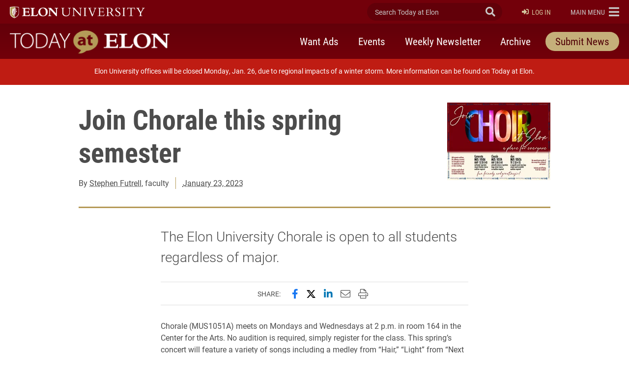

--- FILE ---
content_type: text/html; charset=UTF-8
request_url: https://www.elon.edu/u/news/2023/01/23/join-chorale-this-spring-semester/
body_size: 15950
content:
<!DOCTYPE html>
<html lang="en">
<head>
	<!-- Site Meta -->
	<meta charset="utf-8" />
	<meta name="viewport" content="width=device-width,initial-scale=1">
	<meta http-equiv="X-UA-Compatible" content="IE=edge" />
	<meta name="google-site-verification" content="MdIq3WB0S_05CH7QjYv2Nrc-j-6TXzkc_1zh7Ab6Xv0" />
	<meta name="facebook-domain-verification" content="mran33yqcbsnbq2117b2kqkjoj1kcy" />
	
		
			<!-- Favicons -->
		<link rel="apple-touch-icon" sizes="57x57" href="https://www.elon.edu/u/news/wp-content/themes/ElonUniversity-Base/assets/img/favicons/apple-icon-57x57.png">
		<link rel="apple-touch-icon" sizes="60x60" href="https://www.elon.edu/u/news/wp-content/themes/ElonUniversity-Base/assets/img/favicons/apple-icon-60x60.png">
		<link rel="apple-touch-icon" sizes="72x72" href="https://www.elon.edu/u/news/wp-content/themes/ElonUniversity-Base/assets/img/favicons/apple-icon-72x72.png">
		<link rel="apple-touch-icon" sizes="76x76" href="https://www.elon.edu/u/news/wp-content/themes/ElonUniversity-Base/assets/img/favicons/apple-icon-76x76.png">
		<link rel="apple-touch-icon" sizes="114x114" href="https://www.elon.edu/u/news/wp-content/themes/ElonUniversity-Base/assets/img/favicons/apple-icon-114x114.png">
		<link rel="apple-touch-icon" sizes="120x120" href="https://www.elon.edu/u/news/wp-content/themes/ElonUniversity-Base/assets/img/favicons/apple-icon-120x120.png">
		<link rel="apple-touch-icon" sizes="144x144" href="https://www.elon.edu/u/news/wp-content/themes/ElonUniversity-Base/assets/img/favicons/apple-icon-144x144.png">
		<link rel="apple-touch-icon" sizes="152x152" href="https://www.elon.edu/u/news/wp-content/themes/ElonUniversity-Base/assets/img/favicons/apple-icon-152x152.png">
		<link rel="apple-touch-icon" sizes="180x180" href="https://www.elon.edu/u/news/wp-content/themes/ElonUniversity-Base/assets/img/favicons/apple-icon-180x180.png">
		<link rel="icon" type="image/png" sizes="192x192"  href="https://www.elon.edu/u/news/wp-content/themes/ElonUniversity-Base/assets/img/favicons/android-icon-192x192.png">
		<link rel="icon" type="image/png" sizes="32x32" href="https://www.elon.edu/u/news/wp-content/themes/ElonUniversity-Base/assets/img/favicons/favicon-32x32.png">
		<link rel="icon" type="image/png" sizes="96x96" href="https://www.elon.edu/u/news/wp-content/themes/ElonUniversity-Base/assets/img/favicons/favicon-96x96.png">
		<link rel="icon" type="image/png" sizes="16x16" href="https://www.elon.edu/u/news/wp-content/themes/ElonUniversity-Base/assets/img/favicons/favicon-16x16.png">
		<link rel="manifest" href="https://www.elon.edu/u/news/wp-content/themes/ElonUniversity-Base/assets/img/favicons/manifest.json">
		<meta name="msapplication-TileColor" content="#ffffff">
		<meta name="msapplication-TileImage" content="https://www.elon.edu/u/news/wp-content/themes/ElonUniversity-Base/assets/img/favicons/ms-icon-144x144.png">
		<meta name="theme-color" content="#ffffff">
		<!-- End Favicons -->			<!-- Google Tag Manager -->
	<script>(function(w,d,s,l,i){w[l]=w[l]||[];w[l].push({'gtm.start':
	new Date().getTime(),event:'gtm.js'});var f=d.getElementsByTagName(s)[0],
	j=d.createElement(s),dl=l!='dataLayer'?'&l='+l:'';j.async=true;j.src=
	'https://www.googletagmanager.com/gtm.js?id='+i+dl;f.parentNode.insertBefore(j,f);
	})(window,document,'script','dataLayer','GTM-TJHWF8');</script>
	<!-- End Google Tag Manager -->		
	<!-- Open Graph -->
	<meta property="og:title" content="Join Chorale this spring semester" />
	<meta property="og:description" content="The Elon University Chorale is open to all students regardless of major." />
	<meta property="og:type" content="article" />
	<meta property="og:url" content="https://www.elon.edu/u/news/2023/01/23/join-chorale-this-spring-semester/" />
	<meta property="og:locale" content="en_US" />
	<meta property="og:site_name" content="Today at Elon" />
	<meta property="og:image" content="https://eloncdn.blob.core.windows.net/eu3/sites/74/2023/01/Recruitment-Flyer1-4x3-2.jpg" />
	<meta property="og:image:type" content="image/jpeg" />
	<meta property="og:image:width" content="288" />
	<meta property="og:image:height" content="216" />
	<meta name="twitter:card" content="summary_large_image" />
	<meta name="twitter:site" content="@elonuniversity" />
	<meta name="twitter:title" content="Join Chorale this spring semester" />
	<meta name="twitter:description" content="Chorale (MUS1051A) meets on Mondays and Wednesdays at 2 p.m. in room 164 in the Center for the Arts. No audition is required, simply register for the class. This spring's concert will feature a..." />
	<meta content="twitter:image" content="https://eloncdn.blob.core.windows.net/eu3/sites/74/2023/01/Recruitment-Flyer1-4x3-2.jpg" />
	<meta name="elon:share_email_subject" content="Join Chorale this spring semester" />
	<meta name="elon:share_email_body" content="Chorale (MUS1051A) meets on Mondays and Wednesdays at 2 p.m. in room 164 in the Center for the Arts. No audition is required, simply register for the class. This spring's concert will feature a..." />
	<meta name="elon:share_tweet" content="" />
	<meta property="og:article:published_time" content="2023-01-23 14:44:35" />
	<meta property="og:article:modified_time" content="2023-01-23 14:44:35" />
	<meta property="og:article:author" content="Stephen Futrell" />
	<!-- End Open Graph -->	
	<!-- WP Enqueued Head Scripts and Styles -->
	<title>Join Chorale this spring semester | Today at Elon | Elon University</title>
<link rel='dns-prefetch' href='//platform-api.sharethis.com' />
<link rel='dns-prefetch' href='//25livepub.collegenet.com' />
<link rel='dns-prefetch' href='//use.typekit.net' />
<link rel='dns-prefetch' href='//s.w.org' />
<link rel="alternate" type="application/rss+xml" title="Today at Elon &raquo; Feed" href="https://www.elon.edu/u/news/feed/" />
<link rel="alternate" type="application/rss+xml" title="Today at Elon &raquo; Comments Feed" href="https://www.elon.edu/u/news/comments/feed/" />
<link rel='stylesheet' id='elon-global-header-footer-styles-css'  href='//www.elon.edu/u/news/wp-content/themes/ElonUniversity-Base/assets/styles/css/elon-global-header-footer-api-styles.css?ver=1765552634' type='text/css' media='all' />
<link rel='stylesheet' id='owl-carousel-styles-css'  href='https://www.elon.edu/u/news/wp-content/themes/ElonUniversity-Base/assets/styles/css/vendor/owl-carousel/owl.carousel.css?ver=2.3.4' type='text/css' media='all' />
<link rel='stylesheet' id='elon-lity-styles-css'  href='https://www.elon.edu/u/news/wp-content/themes/ElonUniversity-Base/assets/js/plugins/lity/lity.min.css?ver=1.5.67' type='text/css' media='all' />
<link rel='stylesheet' id='elon-slim-plus-header-styles-css'  href='//www.elon.edu/u/news/wp-content/themes/ElonUniversity-Base/assets/styles/css/elon-slim-plus-header-styles.css?ver=1765552634' type='text/css' media='all' />
<link rel='stylesheet' id='elon-font-awesome-pro-css'  href='https://www.elon.edu/u/news/wp-content/themes/ElonUniversity-Base/assets/styles/fontawesome/latest/css/all.min.css?ver=5.15.3' type='text/css' media='all' />
<link rel='stylesheet' id='elon-font-awesome-v4-shims-css'  href='https://www.elon.edu/u/news/wp-content/themes/ElonUniversity-Base/assets/styles/fontawesome/latest/css/v4-shims.min.css?ver=5.15.3' type='text/css' media='all' />
<link rel='stylesheet' id='elon-news-fonts-css'  href='https://use.typekit.net/jum2yre.css?ver=1.5.67' type='text/css' media='all' />
<link rel='stylesheet' id='air-datepicker-css'  href='https://www.elon.edu/u/news/wp-content/themes/ElonUniversity-News/assets/js/src/plugins/air-datepicker/css/datepicker.min.css?ver=2.2.3' type='text/css' media='all' />
<link rel='stylesheet' id='elon-news-styles-css'  href='https://www.elon.edu/u/news/wp-content/themes/ElonUniversity-News/assets/styles/css/elon-news-theme-styles.min.css?ver=1763481088' type='text/css' media='all' />
<script type='text/javascript' src='//25livepub.collegenet.com/scripts/spuds.js?ver=1.5.67'></script>
<link rel='https://api.w.org/' href='https://www.elon.edu/u/news/wp-json/' />
<link rel='prev' title='Education students present research at the Library of Congress Sources Conference' href='https://www.elon.edu/u/news/2023/01/23/education-students-present-research-at-the-library-of-congress-sources-conference/' />
<link rel='next' title='Campus safety and services during &#8216;Fake Break&#8217;' href='https://www.elon.edu/u/news/2023/01/23/campus-safety-and-services-during-fake-break/' />
<link rel="canonical" href="https://www.elon.edu/u/news/2023/01/23/join-chorale-this-spring-semester/" />
<link rel='shortlink' href='https://www.elon.edu/u/news/?p=937148' />
<link rel="alternate" type="application/json+oembed" href="https://www.elon.edu/u/news/wp-json/oembed/1.0/embed?url=https%3A%2F%2Fwww.elon.edu%2Fu%2Fnews%2F2023%2F01%2F23%2Fjoin-chorale-this-spring-semester%2F" />
<link rel="alternate" type="text/xml+oembed" href="https://www.elon.edu/u/news/wp-json/oembed/1.0/embed?url=https%3A%2F%2Fwww.elon.edu%2Fu%2Fnews%2F2023%2F01%2F23%2Fjoin-chorale-this-spring-semester%2F&#038;format=xml" />

<!-- be_ixf, sdk, gho-->
<meta name="be:sdk" content="php_sdk_1.5.8" />
<meta name="be:timer" content="83ms" />
<meta name="be:orig_url" content="https%3A%2F%2Fwww.elon.edu%2Fu%2Fnews%2F2023%2F01%2F23%2Fjoin-chorale-this-spring-semester%2F" />
<meta name="be:norm_url" content="https%3A%2F%2Fwww.elon.edu%2Fu%2Fnews%2F2023%2F01%2F23%2Fjoin-chorale-this-spring-semester%2F" />
<meta name="be:capsule_url" content="https%3A%2F%2Fixfd1-api.bc0a.com%2Fapi%2Fixf%2F1.0.0%2Fget_capsule%2Ff00000000297652%2F01472909391" />
<meta name="be:api_dt" content="py_2023;pm_07;pd_28;ph_14;pmh_03;p_epoch:1690567433960" />
<meta name="be:mod_dt" content="py_2023;pm_07;pd_28;ph_14;pmh_03;p_epoch:1690567433960" />
<meta name="be:diag" content="5UbndLoiW86Bg6HkJwz8JlvgbJkFsjma/ZE+3WuGhDvtaNG9qv6deoyLMi24YPaLQgJfBwcfL+DppIE9TpR/H6EhxZoMPQYzeHLpvPnw9AQeiuBBk/meUYi4aVYd5rDWEZs9MdWn3UWHt7th+KWc08Ph/HNhTOFvH6uM76hYY5ZkSnuxnagaQawfqwqqQ6WVe4EqW0lKVxXERUXw+yCD3kYqqadX/rY4B2Ilu/7beY+gcNZe/0+pDeYYEfxmnH8YuqtibW1Dw8CMwuyioH3WR+EiJyLsvxi4zEG4ZqAFGM0UV+XbOfw15xX/zPV21NkB51Qp7UsNkIQe7c3yLyZR02N7maftOXB+H81+iFPdEqV+kRn1zDzHSCgvUERNbml9ZsoNY8xMUGcf3/IEJLB60kn1e6qHJj+QWI2JwIAuVHS2Sg71X66myWfR2CdXlG8ThQzle+qLOkdKTGNjcgb5RNB2Vxs/K+Y2s08jnQNZ3lLWoxCPeM2fXHNqcqPf/mnt9wNNgqOalSMpUxSIHsjilm5rV0Lrd1JlO5ZfZyUp/u0wk1hMRhCPCMjYm/wZt3hK/IEWg/yLldCAdxybgjvwpBugDn6h7PN2WIoNd81oWzpmHJTwuTDGUqh3ErmZlMeJEp0YBXWtXH2EroHuv9uZpBFcXtce4i0aokpx/MLqsuC1jhlxwNX40sW/6qpCJzRSygBPS3di/+ctAaOxOURm0EojDidBu9Fm//cxrOXk4+6O4jw1AyQoCPK40vubnqzqM9cTciyqjVqk5miIcqkzcyjkDS8u09h0LaOzvQ79PJ9QRmz7r6u80pYJX0xi7+LHAKNCWIZSKtGLIepl46TzkbC7Poxlwanx/NfIsQWvr8KZMWWSSV34hrsdhxOxF367ntouTfHEJ4B7KMBIRtiYyI0pyt9S/B93Xh6NCUrHo5KHJas3iBmdz2+JDeedvjVq8GrNGh1ayAdyg9AS9TqdZ+dOSZVX8cF+VYCJtWshZGuj0ghcckgEel6x+Al3fao5qINC9GiDFCdhoql8fql/uZ7Pu4YWbfAj7U5Sun9DjFmuvs1Pyv11Xr3rsWLad6JbldaRfTfL3Kpwz5m7K2Gu/LlBqEb7Knzn5V+RkTNwolIQ5SAVwS1S6qh/PMuFPAYQCNQCjMWvc3xfjgr0XL3QZDeSDjDY4l9kkzFD5ewZUTPE3KiScymTcq5HXpEwbGIzBnC++uDh264CHgCFmI2wDPxlhoBezqM1V8EH5EFcEAwxAUv6DHCxUcB2yS+n/oMxnSfpNq/dnvlQfpQchbv5wMI4MKPFXDnoZTWxY1wZmfhFEedwPXAzUxt4lOXX4hZYydcMhH4y16ti+bAWetRqZDqphTF0UAzlFQvQH/zgjo1DTCmFFZtCzcfa310peyWvEhEopdPaSBV9IEylFfdDDHr0jhg7wl6hm4q5ne1Uu8f8r0xzpun30QLsbn32u1vPQEZ9PuoSAAqBigz0QfzULQx2Bi3MSYR79SiWKwWhoU5k8KmZkjKaUKA3f8gukfBylongw/[base64]/ZzE82IRfe1gJxDMNIlupwcTf12PWmUdtZQ5DpBvPI0oRi+PgTyePPfjMZI7H5TE/pt1viRLMnJM53xYq3VbWSC3/98uMWOQfKXJVtNErR/ne+J4P111lTwD2Oj0skcMUJ6HZlujDYRLV3tYr8Sorc/PG2YBD36xXBaQ67z1zM+WgVFq/Wjo9yS/OfczjGXX16wvBOfOrlCWCfUxE7RLemQYG0sCeBfQO+c8NBSUUqMbhNOUyb+GgoVMMrN8ErP8wayZWjNr9GCGTQi/2RCnLnZjDjuBkdOkqh5Gu2VZ/uYI1lXANILFnnKMuuHwBL2W606+BbMrij4IIsHQwOY3syqHHBGtTwUbHFpiqXb7oJ3XqNM3kFApq5I6hFPEbHn3uuU63PhAu6rULG7fQ/xH8RcOl41LCasmlsdcnILDI/nUnz8WE0b3332haQRn2Zrr7P0EXB9ocWrYfdgHL+dEKPnXqhfKRLgae7bIbjcO84DiVqLtrUHy4RcfiFaRv6ZiRdhgXIc+XOn43nlx9+85YJJRh/8c3rdZUmXIdCuknBNrv5O88lWduVYi86H56B4SKOekdYmu+QljSd1LI+3CrynVWDLD3d+2IqHm646tnbkV1lTfJeS4S0QgnwqlQNnbVBQe3uvLrFC4ov7xbgYoXVj8S1tALfTh3lnrmAZc0SXrvtBdQOLWDpYGgeGnIEVjFMbqbMEqDtIi4DatuGBumyejzejCRl/hwvUWlLqiqE+EOLuG9UBZaFSbCxU1nupbR5tD258vZ1eGx3IBGx3o2bTB+CEN3wiu+u7nKcZabeF6idYTK+K4pesdfANDGeRR3qxH0aONr42SjYLcNlSYKiDZ9NH9VCldvyYC/182dP6b3F3y980vxWLJZMgr7lyYxCTd+6GHms8LmYcqstR4ZW6z69xZZlgNqBF94jjy94bhu2y0F3vySgIhYIzl4TWv/x7/x5LwAUJnRTGCpKJBrDn+lvecO802sxmkEZbw5Q1CAkwA==" />
<meta name="be:messages" content="false" />


<script data-cfasync="false" data-url="PhotoManager" id="marvel" data-customerid="f00000000297652" src="https://marvel-b2-cdn.bc0a.com/marvel.js"></script>
	
	<!-- Custom Page Styles -->
		
	<!-- Custom Page JavaScript -->
		
</head>


<body class="post-template-default single single-post postid-937148 single-format-standard has-site-header--simple-nav">
	
			<!-- Start Google Tag Manager (noscript) -->
	<noscript><iframe src="https://www.googletagmanager.com/ns.html?id=GTM-TJHWF8" 
	height="0" width="0" style="display:none;visibility:hidden"></iframe></noscript>
	<!-- End Google Tag Manager (noscript) -->
	
	<!-- Facebook JavaScript SDK -->
	<div id="fb-root"></div>
	<script>
	(function(d, s, id) {
		var js, fjs = d.getElementsByTagName(s)[0];
		if (d.getElementById(id)) return;
		js = d.createElement(s); js.id = id;
		js.src = "//connect.facebook.net/en_US/sdk.js#xfbml=1&version=v2.9";
		fjs.parentNode.insertBefore(js, fjs);
	}(document, 'script', 'facebook-jssdk'));
	</script>
	<!-- End Facebook JavaScript SDK -->	
	<!-- Start Global Header Jump Links -->
<ul class="global-header--sr-jump-links" id="srJumpLinks">
	<li><a class="global-sr-jump-link" href="#mainArea">Jump to main content</a></li>
	<li><a class="global-sr-jump-link" id="jumpToSearchMobile" href="#globalNavSearchArea">Jump to search</a></li>
	<li><a class="global-sr-jump-link" id="jumpToSearch" href="#searchArea">Jump to search</a></li>
	<li><a class="global-sr-jump-link" href="#footerArea">Jump to the footer</a></li>
</ul>
<!-- END Global Header Jump Links -->
<!-- Site Header
================================================== -->
<header id="headerArea" class="site-header site-header--simple-nav" role="banner" aria-label="Site Header">

	<!-- Elon Top Bar
	================================================== -->
	<div class="site-header--elon-top-bar">				
		<div class="site-header--container">
			<div class="site-header--row">

				<!-- Elon Brand
				================================================== -->
				<div class="site-header--elon-brand">
					<a href="https://www.elon.edu/">
						<img class="site-header--elon-logo-mobile" src="https://www.elon.edu/u/news/wp-content/themes/ElonUniversity-Base/assets/img/global/slim-plus-header/elon-wordmark-reverse.png" alt="Elon University home">
						<img class="site-header--elon-logo-desktop" src="https://www.elon.edu/u/news/wp-content/themes/ElonUniversity-Base/assets/img/global/slim-plus-header/elon-2024-reverse-primary-one-line-signature.png" alt="Elon University home">
					</a>
				</div>
				<!-- /.site-header--elon-brand -->

				<!-- Site Search
				================================================== -->
				<div class="site-header--search">
					<form id="searchArea"  data-which="site-header">
						<input value="009455150392920241679:benawwy4d2u" name="cx" type="hidden">
						<input value="FORID:10" name="cof" type="hidden">
						<input value="UTF-8" name="ie" type="hidden">
						<label for="elonEduSearch" class="sr-only">Search Today at Elon</label>
						<input class="site-header--search-input" id="elonEduSearch" placeholder="Search Today at Elon" name="search_terms" type="search">
						<button class="site-header--search-submit" id="elonEduSearchSubmit" type="submit"><i class="fa fa-search" aria-hidden="true"></i><span class="sr-only">Submit Search</span></button>
					</form>
				</div>
				<!-- /.site-header--search -->
				
								<!-- Site Login
				================================================== -->
				<div class="site-header--login" id="siteHeaderLogin">
					
					<a class="login-link" href="https://www.elon.edu/u/news/dashboard/"><i class="fa fa-sign-in" aria-hidden="true"></i>Log In</a>					
				</div>
				<!-- /.site-header--login -->
				
				<!-- Elon Global Nav Toggle
				================================================== -->
				<div class="site-header--global-nav-toggle">
					<a class="global-nav--toggle" id="globalNavToggle" href="#" role="button" aria-haspopup="true" aria-expanded="false" aria-controls="globalNav"><span class="link-label sr-only-mobile"><span class="sr-only">Elon </span>Main Menu</span><i class="fa fa-bars" aria-hidden="true"></i></a>
				</div>
				<!-- /.site-header--global-nav-toggle -->

				<!-- Elon Global Nav
				================================================== -->
				<nav class="global-nav--links" id="globalNav" aria-label="Elon.edu Main Navigation" aria-hidden="true">

					<div class="global-nav--search">
						<form id="globalNavSearchArea"  data-which="global-nav">
							<input value="009455150392920241679:benawwy4d2u" name="cx" type="hidden">
							<input value="FORID:10" name="cof" type="hidden">
							<input value="UTF-8" name="ie" type="hidden">
							<label for="globalNavSearch" class="sr-only">Search Today at Elon</label>
							<input class="global-nav--search-input" id="globalNavSearch" placeholder="Search Today at Elon" name="search_terms" type="search">
							<button class="global-nav--search-submit" id="globalNavSearchSubmit" type="submit"><i class="fa fa-search" aria-hidden="true"></i><span class="sr-only">Submit Search</span></button>
						</form>
					</div>

										
					<nav class="global-nav--cta" aria-label="Elon.edu Call to Action Navigation">
						<ul id="menu-utility-nav-right-2018" class="menu"><li id="menu-item-5538" class="menu-item menu-item-type-custom menu-item-object-custom menu-item-5538"><a href="https://www.elon.edu/makeagift">Give</a></li>
<li id="menu-item-5542" class="menu-item menu-item-type-custom menu-item-object-custom menu-item-5542"><a href="https://www.elon.edu/u/admissions/undergraduate/apply/">Apply</a></li>
</ul>					</nav>
					
					<nav class="global-nav--primary" aria-label="Elon.edu Primary Navigation">
						<ul id="menu-primary-nav-2018" class="menu"><li id="menu-item-5566" class="menu-item menu-item-type-custom menu-item-object-custom menu-item-5566"><a href="https://www.elon.edu/u/nav-about/">About</a></li>
<li id="menu-item-5546" class="menu-item menu-item-type-custom menu-item-object-custom menu-item-5546"><a href="https://www.elon.edu/u/nav-admissions/">Admissions</a></li>
<li id="menu-item-5550" class="menu-item menu-item-type-custom menu-item-object-custom menu-item-5550"><a href="https://www.elon.edu/academics">Academics</a></li>
<li id="menu-item-5574" class="menu-item menu-item-type-custom menu-item-object-custom menu-item-5574"><a href="https://www.elon.edu/u/nav-global/">Global</a></li>
<li id="menu-item-5554" class="menu-item menu-item-type-custom menu-item-object-custom menu-item-5554"><a href="https://www.elon.edu/u/nav-campus-life/">Campus Life</a></li>
<li id="menu-item-5558" class="menu-item menu-item-type-custom menu-item-object-custom menu-item-5558"><a href="http://elonphoenix.com/">Athletics</a></li>
<li id="menu-item-5562" class="menu-item menu-item-type-custom menu-item-object-custom menu-item-5562"><a href="https://www.elon.edu/u/nav-alumni/">Alumni</a></li>
</ul>					</nav>
					
					<nav class="global-nav--secondary" aria-label="Elon.edu Secondary Navigation">
						<ul id="menu-utility-nav-left-2018" class="menu"><li id="menu-item-5526" class="menu-item menu-item-type-custom menu-item-object-custom menu-item-5526"><a href="https://www.elon.edu/u/student-resources/">Students</a></li>
<li id="menu-item-5530" class="menu-item menu-item-type-custom menu-item-object-custom menu-item-5530"><a href="https://www.elon.edu/u/faculty-staff-resources/">Faculty &#038; Staff</a></li>
<li id="menu-item-5534" class="menu-item menu-item-type-custom menu-item-object-custom menu-item-5534"><a href="https://www.elon.edu/u/parents-resources/">Parents</a></li>
</ul>					</nav>

										<nav class="global-nav--resources-wrap" aria-label="Elon.edu Resources Navigation">
						<ul class="global-nav--resources">
															<li><a href="https://ontrack.elon.edu/"><i class="fa fa-user-circle-o" aria-hidden="true"></i>OnTrack</a></li>
															<li><a href="https://www.elon.edu/moodle/"><i class="fa fa-graduation-cap" aria-hidden="true"></i>Moodle</a></li>
															<li><a href="https://www.elon.edu/calendar"><i class="fa fa-calendar" aria-hidden="true"></i>Calendar</a></li>
															<li><a href="https://www.elon.edu/u/news"><i class="fa fa-newspaper-o" aria-hidden="true"></i>News</a></li>
															<li><a href="https://www.elon.edu/library/"><i class="fa fa-book" aria-hidden="true"></i>Library</a></li>
															<li><a href="https://www.elon.edu/maps"><i class="fa fa-map" aria-hidden="true"></i>Maps</a></li>
															<li><a href="https://www.elon.edu/directories/"><i class="fa fa-id-card-o" aria-hidden="true"></i>Directory</a></li>
															<li><a href="https://www.elon.edu/email/"><i class="fa fa-envelope" aria-hidden="true"></i>Email</a></li>
													</ul>
					</nav>
										
					
					<a class="global-nav--toggle-close" id="globalNavClose" href="#" role="button" aria-haspopup="true" aria-expanded="false" aria-controls="globalNav"><i class="fa fa-times-circle" aria-hidden="true"></i><span class="sr-only">Close Elon.edu Main Navigation</span></a>

				</nav>
				<!-- /#globalNav.global-nav--links -->

			</div>
			<!-- /.site-header--row -->
		</div>
		<!-- /.site-header--container -->
	</div>
	<!-- /.site-header--elon-top-bar -->


		
	<!-- Site Header Top
	================================================== -->
	<div class="site-header--top">
		<div class="site-header--container">
			<div class="site-header--row">

				<!-- Site Title
				================================================== -->
				<div class="site-header--site-title">
					<div class="site-header--site-link-wrap">
												<a href="https://www.elon.edu/u/news">
							
														<img src="https://www.elon.edu/u/news/wp-content/uploads/sites/74/2019/08/today-at-elon-logo.png" alt="">
							<span class="sr-only">Today at Elon home</span>
														
						</a>
					</div>
				</div>
				<!-- /.site-header--site-title -->
				
								
				<!-- Site Primary Nav - Simple
				================================================== -->
				<div class="site-header--primary-nav-simple" id="sitePrimaryNavSimple">
					
					<button class="mobile-nav-toggler collapsed" id="siteMobileSimpleNavToggle" type="button" data-toggle="collapse" data-target="#siteSimpleNavContent" aria-controls="siteSimpleNavContent" aria-expanded="false" aria-label="Toggle site navigation"><span class="toggler-label">Menu</span><span class="hamburger-box" aria-hidden="true"><span class="hamburger-inner"></span></span>
					</button>
					
					<div class="mobile-nav-collapse collapse" id="siteSimpleNavContent">
						<nav class="site-header--nav" aria-label="Today at Elon Primary Navigation">
						<ul id="menu-primary-nav" class="nav-list"><li id="menu-item-655065" class="menu-item menu-item-type-custom menu-item-object-custom menu-item-655065"><a href="https://www.elon.edu/u/news/want-ads/">Want Ads</a></li>
<li id="menu-item-655061" class="menu-item menu-item-type-post_type menu-item-object-page menu-item-655061"><a href="https://www.elon.edu/u/news/upcoming-events/">Events</a></li>
<li id="menu-item-655057" class="menu-item menu-item-type-post_type menu-item-object-page menu-item-655057"><a href="https://www.elon.edu/u/news/newsletter/">Weekly Newsletter</a></li>
<li id="menu-item-655053" class="menu-item menu-item-type-post_type menu-item-object-page menu-item-655053"><a href="https://www.elon.edu/u/news/archive/">Archive</a></li>
<li id="menu-item-655069" class="menu-item--style-as-btn menu-item menu-item-type-post_type menu-item-object-page menu-item-655069"><a href="https://www.elon.edu/u/news/submit-news/">Submit News</a></li>
</ul>						</nav>
					</div>
					
				</div>
				<!-- /#sitePrimaryNavSimple.site-header--primary-nav-simple -->
				
				
			</div>
			<!-- /.site-header--row -->
		</div>
		<!-- /.site-header--container -->
	</div>
	<!-- /.site-header--top -->
	
		
	
	
</header>
<!-- /.site-header -->
<main id="mainArea">
	
	<!-- Article Main Area -->
	<article class="article--main container" aria-labelledby="pageTitleLabel">

		
<!-- Page Header -->
<header class="page--header single-article--header page-header--has-img page-header--horizontal page-header--full-width">
	<div class="page-header--col">
		<div class="page-header--content-row">
		
			<div class="page-header--content-text page-header--content-col">
				<h1 class="page-header--title" id="pageTitleLabel">Join Chorale this spring semester</h1>
				<div class="page-header--byline">
					
										<p class="header-byline--author">By <a href="https://www.elon.edu/u/news/author/sfutrell/">Stephen Futrell</a>, faculty</p>
										<p class="header-byline--published-date"><a href="https://www.elon.edu/u/news/2023/01/23/">January 23, 2023</a></p>
					
										
					
				</div>
			</div>

						<figure class="page-header--featured-img page-header--content-col">
				
				<img src="https://eloncdn.blob.core.windows.net/eu3/sites/74/2023/01/Recruitment-Flyer1-4x3-2.jpg" alt="">

				
			</figure>
					
		</div>
	</div>
</header>
<!-- END Page Header -->		
		<!-- Page Content -->
		<div class="page--content article--content">
			<div class="page-content--main">
				
								<!-- Article Summary -->
				<div class="article-content--summary">
					<p>The Elon University Chorale is open to all students regardless of major.</p>
				</div>
				<!-- END Article Summary -->
								
				<!-- Article Social Share -->
<div class="article-content--share">
	<div class="content-share--label">Share:</div>
	<div class="content-share--share-items">
		<button type="button" class="share-item share-item--facebook st-custom-button" data-network="facebook">
			<span class="sr-only">Share this page on Facebook</span><i class="fab fa-facebook-f" aria-hidden="true"></i>
		</button>
		<button type="button" class="share-item share-item--twitter st-custom-button" data-network="twitter">
			<span class="sr-only">Share this page on X (formerly Twitter)</span><i class="fab fa-twitter-x-patch" aria-hidden="true"></i>
		</button>
		<button type="button" class="share-item share-item--linkedin st-custom-button" data-network="linkedin">
			<span class="sr-only">Share this page on LinkedIn</span><i class="fab fa-linkedin-in" aria-hidden="true"></i>
		</button>
		<button type="button" class="share-item share-item--email st-custom-button" data-network="email">
			<span class="sr-only">Email this page to a friend</span><i class="fal fa-envelope" aria-hidden="true"></i>
		</button>
		<button type="button" class="share-item share-item--print st-custom-button" data-network="print">
			<span class="sr-only">Print this page</span><i class="fal fa-print" aria-hidden="true"></i>
		</button>
	</div>
</div>
<!-- END Article Social Share -->				
				<!-- Article Body -->
<div class="article-content--body">
			
		<p>Chorale (MUS1051A) meets on Mondays and Wednesdays at 2 p.m. in room 164 in the Center for the Arts. No audition is required, simply register for the class. This spring&#8217;s concert will feature a variety of songs including a medley from &#8220;Hair,&#8221; &#8220;Light&#8221; from &#8220;Next to Normal,&#8221; and a gospel medley from the movie, &#8220;A Preacher&#8217;s Wife.&#8221;</p>
<p>Elon Chorale Activities is an open, inclusive and affirming space, welcoming all Elon students. Faculty and staff singers are also welcome to sing with us. Contact Associate Professor of Music Stephen Futrell for more information.</p>
		
		
		
	
							
</div>
<!-- END Article Body -->				
				<!-- Article Tags -->
				<div class="article-content--tags"><!-- WP Categories/Taxonomies -->
<div class="content-tags--taxonomies">
	
		<div class="taxonomies--categories taxonomies--badges taxonomies--badges-teal">
		<p><span class="content-tags--section-title">Posted in: </span>
		
		 
			
						<a href="https://www.elon.edu/u/news/category/facstaff/" rel="category tag">Faculty &amp; Staff</a> 
						
		 
			
						
		 
			
						<a href="https://www.elon.edu/u/news/category/student-experience/" rel="category tag">Student Experience</a> 
						
				
		</p>
	</div>
		
		<div class="taxonomies--departments taxonomies--badges taxonomies--badges-gold-light">
		<p><span class="content-tags--section-title">Tagged: </span><a href="https://www.elon.edu/u/news/elon_departments_cat/music/" rel="tag">Music</a></p>
	</div>
		
</div>
<!-- END WP Categories/Taxonomies -->
<!-- Tagged Fac/Staff -->
<div class="content-tags--fac-staff">
	
	<p class="content-tags--section-title">People in this article:</p>
	
	<ul class="fac-staff--directory-list">
	
			<li class="fac-staff--directory-item">
			<a class="fac-staff--directory-link" href="https://www.elon.edu/u/directory/profile/sfutrell/">
				<img class="fac-staff--directory-img" src="https://www.elon.edu/PhotoManager/GetImage.ashx?user=sfutrell&w=80&crop=1:1">
				<div class="fac-staff--directory-info">
					<p class="fac-staff--directory-name">Stephen Futrell</p>
					<p class="fac-staff--directory-title">Associate Professor of Music</p>
				</div>
			</a>
		</li>
			
	</ul>
	
</div>
<!-- END Tagged Fac/Staff -->

</div>
				<!-- END Article Tags -->
                
			</div>
		</div>
		<!-- END Page Content -->
		
	</article>
	<!-- END Article Main Area -->
	
	<!-- Article Aside Area -->
	<aside class="article--aside">
		
		<!-- Featured News -->
<section id="asideFeaturedNews" class="aside--featured-news">
	
	<h2 class="news--styled-heading">Latest <strong>News</strong></h2>
	
	<div class="featured-news--row sm-gutter">
		
				
			<div class="news-item featured-news--news-item">
				<a class="news-item--link news-item--inner-wrap" href="https://www.elon.edu/u/news/2026/01/23/integration-team-launches-next-phase-of-elon-queens-merger-planning/" aria-label="Integration team launches next phase of Elon–Queens merger planning " aria-describedby="article-summary-1037255">
                    					<figure class="news-item--img">
						<img src="https://eloncdn.blob.core.windows.net/eu3/sites/74/2025/09/Elon-and-Queens_TAE-730x548.jpg" alt="“Split graphic with Elon University logo on maroon background and Queens University of Charlotte logo on navy background.”">
					</figure>
                    					<div class="news-item--text">
						<h3 class="news-item--title">Integration team launches next phase of Elon–Queens merger planning </h3>
						<p id="article-summary-1037255" class="news-item--desc">The team will be co-chaired by Jeff Stein, Elon’s newly appointed chief integration officer and executive vice president, and Pamela Davies, president emerita and senior strategy and integration executive at Queens.</p>
					</div>
				</a>
			</div>
		
				
			<div class="news-item featured-news--news-item">
				<a class="news-item--link news-item--inner-wrap" href="https://www.elon.edu/u/news/2026/01/23/rachel-taff-14-takes-a-story-from-script-to-book-in-paper-cut/" aria-label="Rachel Taff ’14 takes a story from script to book in ‘Paper Cut’" aria-describedby="article-summary-1037462">
                    					<figure class="news-item--img">
						<img src="https://eloncdn.blob.core.windows.net/eu3/sites/74/2026/01/Rachel-Taff-book-cover-730x548.jpg" alt="A book cover next to a portrait of a woman standing outdoors at sunset beside a bright pink panel with a vertical tear and a drop of blood. The title “Paper Cut: A Novel” by Rachel Taff appears alongside the tagline, “The cult shaped her. The story saved her. The truth bleeds through.”">
					</figure>
                    					<div class="news-item--text">
						<h3 class="news-item--title">Rachel Taff ’14 takes a story from script to book in ‘Paper Cut’</h3>
						<p id="article-summary-1037462" class="news-item--desc">What began as a television pilot has become the debut novel for Elon alumna Rachel Taff, exploring the nuances and impact of true crime obsession.</p>
					</div>
				</a>
			</div>
		
				
			<div class="news-item featured-news--news-item">
				<a class="news-item--link news-item--inner-wrap" href="https://www.elon.edu/u/news/2026/01/22/it-takes-a-village-project-awarded-grant-to-expand-family-programming/" aria-label="‘It Takes A Village’ Project awarded grant to expand family programming" aria-describedby="article-summary-1037411">
                    					<figure class="news-item--img">
						<img src="https://eloncdn.blob.core.windows.net/eu3/sites/74/2023/05/05_03_2023_It-Takes-A-Village-004-730x631.jpg" alt="The 15th annual “It Takes a Village” event May 3, 2023, in Alumni Gym on the campus of Elon University.">
					</figure>
                    					<div class="news-item--text">
						<h3 class="news-item--title">‘It Takes A Village’ Project awarded grant to expand family programming</h3>
						<p id="article-summary-1037411" class="news-item--desc">The new funds, from the United Way of Alamance County, will allow the literacy program to expand its ESL services offered to families.</p>
					</div>
				</a>
			</div>
		
				
			<div class="news-item featured-news--news-item">
				<a class="news-item--link news-item--inner-wrap" href="https://www.elon.edu/u/news/2026/01/21/jeff-stein-speaks-to-triad-business-journal-about-new-elon-role/" aria-label="Jeff Stein speaks to Triad Business Journal about new Elon role" aria-describedby="article-summary-1037386">
                    					<figure class="news-item--img">
						<img src="https://eloncdn.blob.core.windows.net/eu3/sites/74/2025/12/jeff-stein-730x473.jpg" alt="Headshot of Jeff Stein with white columns in the background">
					</figure>
                    					<div class="news-item--text">
						<h3 class="news-item--title">Jeff Stein speaks to Triad Business Journal about new Elon role</h3>
						<p id="article-summary-1037386" class="news-item--desc">Longtime Elon leader Jeff Stein was interviewed by the Triad Business Journal in Greensboro, North Carolina about his new role as chief integration officer and executive vice president.</p>
					</div>
				</a>
			</div>
		
				
	</div>
</section>
<!-- Featured News -->		
		<!-- Homepage Newsletter Signup -->
<section class="news-home--newsletter" aria-labelledby="#sectionTitle-newsletter">
	<div class="news-home--container">

		<h2 class="news-home--styled-heading newsletter--heading" id="sectionTitle-newsletter"><strong>This Week at Elon</strong> Newsletter</h2>
		
		<p class="newsletter--desc">Get more Elon news delivered to your inbox.</p>
		
		<p id="mailchimp-error" class="newsletter--error"><i class="fal fa-exclamation-triangle fa-3x" aria-hidden="true"></i><span id="mailchimp-error-text"></span></p>
		<p id="mailchimp-message" class="newsletter--message"><i id="mailchimp-message-icon" class="fal fa-thumbs-up fa-3x" aria-hidden="true"></i><span id="mailchimp-message-text"></span></p>
		<p id="mailchimp-loader" class="newsletter--loader"><i class="fal fa-spinner fa-pulse fa-3x" aria-hidden="true"></i><span class="sr-only">Loading</span></p>
		
		<form id="mailchimp-signup" class="newsletter--form">
			<label class="sr-only" for="thisWeekSubscribe">Email Address</label>
			<input id="thisWeekSubscribe" class="form-control" type="email" name="email" placeholder="Email Address">
			<button class="btn btn-gold-light btn-sm">Subscribe</button>
		</form>

	</div>
</section>
<!-- END Homepage Newsletter Signup -->		
	</aside>
	<!-- End Article Aside Area -->
	
</main>

	

		<!-- Start Elon Global Footer -->
		<footer class="global-footer" id="footerArea">
			
			<a class="gf-to-top--sr-jump-link global-sr-jump-link" href="#srJumpLinks">Jump to Top</a>
			
						<div class="global-footer--social global-footer--row">
				<div class="gf-row--inner">
					<ul>
																	<li><a href="http://www.facebook.com/ElonUniversity" title="Facebook" target="_blank" rel="noopener noreferrer"><i class="fa fa-facebook" aria-hidden="true"></i><span class="sr-only">Elon University Facebook</span></a></li>
																							<li><a href="http://www.twitter.com/elonuniversity" title="X (formerly Twitter)" target="_blank" rel="noopener noreferrer"><i class="fa fa-twitter-x-patch" aria-hidden="true"></i><span class="sr-only">Elon University X (formerly Twitter)</span></a></li>
																							<li><a href="http://www.instagram.com/elonuniversity" title="Instagram" target="_blank" rel="noopener noreferrer"><i class="fa fa-instagram" aria-hidden="true"></i><span class="sr-only">Elon University Instagram</span></a></li>
																							<li><a href="http://www.linkedin.com/edu/school?id=18771" title="LinkedIn" target="_blank" rel="noopener noreferrer"><i class="fa fa-linkedin" aria-hidden="true"></i><span class="sr-only">Elon University LinkedIn</span></a></li>
																							<li><a href="https://www.flickr.com/photos/elonuniversity/" title="Flickr" target="_blank" rel="noopener noreferrer"><i class="fa fa-flickr" aria-hidden="true"></i><span class="sr-only">Elon University Flickr</span></a></li>
																							<li><a href="http://www.youtube.com/elonuniversity" title="YouTube" target="_blank" rel="noopener noreferrer"><i class="fa fa-youtube" aria-hidden="true"></i><span class="sr-only">Elon University YouTube</span></a></li>
																							<li><a href="https://www.elon.edu/u/about/contact-elon/social-media/" title="Full Social Media List"><i class="fa fa-list" aria-hidden="true"></i><span class="sr-only">Elon University Full Social Media List</span></a></li>
																</ul>
				</div>
			</div>
						
			<div class="global-footer--resources global-footer--row">
				<div class="gf-row--inner">
					
					<div class="gf-resources--links gf-resources--links-left">
						<ul id="menu-footer-nav-left" class="menu"><li id="menu-item-33" class="menu-item menu-item-type-custom menu-item-object-custom menu-item-33"><a href="https://www.elon.edu/u/about/contact-elon/">Contact Elon</a></li>
<li id="menu-item-25" class="menu-item menu-item-type-custom menu-item-object-custom menu-item-25"><a href="http://www.elon.edu/emergency">Emergency Info</a></li>
<li id="menu-item-29" class="menu-item menu-item-type-custom menu-item-object-custom menu-item-29"><a href="http://www.elon.edu/directories/">Campus Directories</a></li>
<li id="menu-item-37" class="menu-item menu-item-type-custom menu-item-object-custom menu-item-37"><a href="https://www.elon.edu/visit">Visit Campus</a></li>
<li id="menu-item-41" class="menu-item menu-item-type-custom menu-item-object-custom menu-item-41"><a href="http://www.elon.edu/eservices">Online Services</a></li>
<li id="menu-item-18022" class="menu-item menu-item-type-custom menu-item-object-custom menu-item-18022"><a href="https://secure.ethicspoint.com/domain/media/en/gui/90851/index.html">EthicsPoint</a></li>
<li id="menu-item-16121" class="menu-item menu-item-type-custom menu-item-object-custom menu-item-16121"><a href="https://www.elon.edu/hr">Human Resources</a></li>
<li id="menu-item-45" class="menu-item menu-item-type-custom menu-item-object-custom menu-item-45"><a href="https://www.elon.edu/u/campus-health-status-alerts/">Health Status &#038; Alerts</a></li>
</ul>					</div>
					
					<div class="gf-resources--links gf-resources--links-right">
						<ul id="menu-footer-nav-right" class="menu"><li id="menu-item-49" class="menu-item menu-item-type-custom menu-item-object-custom menu-item-49"><a href="http://www.elon.edu/spaces">Space Reservations</a></li>
<li id="menu-item-53" class="menu-item menu-item-type-custom menu-item-object-custom menu-item-53"><a href="https://www.elon.edu/library/">Library</a></li>
<li id="menu-item-57" class="menu-item menu-item-type-custom menu-item-object-custom menu-item-57"><a href="http://elon.bncollege.com/">Bookstore</a></li>
<li id="menu-item-61" class="menu-item menu-item-type-custom menu-item-object-custom menu-item-61"><a href="http://www.elon.edu/culturalcalendar">Box Office</a></li>
<li id="menu-item-65" class="menu-item menu-item-type-custom menu-item-object-custom menu-item-65"><a href="https://www.elon.edu/privacy">Privacy Policy</a></li>
<li id="menu-item-69" class="menu-item menu-item-type-custom menu-item-object-custom menu-item-69"><a href="https://www.elon.edu/u/compliance/">Nondiscrimination</a></li>
<li id="menu-item-16125" class="menu-item menu-item-type-custom menu-item-object-custom menu-item-16125"><a href="https://www.elon.edu/u/compliance/gdpr/">GDPR Information</a></li>
<li id="menu-item-18025" class="menu-item menu-item-type-custom menu-item-object-custom menu-item-18025"><a href="https://www.elon.edu/u/compliance/accessibility/">Accessibility</a></li>
</ul>					</div>
					
					<div class="gf-resources--location">
						<img alt="Map showing Elon University, a U.S. News nationally ranked best college, located in North Carolina between Greensboro and Raleigh" src="https://www.elon.edu/u/news/wp-content/themes/ElonUniversity-Base/assets/img/global/nc-map.svg" />
						<address>
							100 Campus Drive | Elon, NC 27244<br /><a href="tel:3362782000">336.278.2000</a>
						</address>
					</div>
					
				</div>
			</div>
			
			<div class="global-footer--copyright global-footer--row">
				<div class="gf-row--inner">
					<p>&copy; 2026 Elon University | All Rights Reserved</p>
				</div>
			</div>
			
						<div class="footer--be--related-links"><div class="footer--be--related-links-inner"><div class="be-ix-link-block"><div class="be-ix-link-block"><div class="be-related-link-container"><div class="be-label">Also of Interest</div><ul class="be-list"><li class="be-list-item"><a class="be-related-link" href="https://www.elon.edu/u/admissions/graduate/">Nine Graduate Programs in North Carolina</a></li><li class="be-list-item"><a class="be-related-link" href="https://www.elon.edu/u/campus-recreation-wellness/">Campus Recreation and Wellness in North Carolina</a></li><li class="be-list-item"><a class="be-related-link" href="https://www.elon.edu/u/inclusive-excellence/">University Inclusive Excellence in North Carolina</a></li></ul> </div></div>

<!-- be_ixf, sdk, is -->
</div></div></div>			
		</footer>
		<!-- END Elon Global Footer -->

<!-- Start WP Enqueued Footer Scripts -->

<span id="application_root" style="display: none;">/u/</span>
<script type='text/javascript' src='https://www.elon.edu/u/news/wp-content/themes/ElonUniversity-Base/assets/js/jquery/jquery-2.1.1.min.js'></script>
<script type='text/javascript' src='https://platform-api.sharethis.com/js/sharethis.js?ver=1.5.67#property=5d3f5bd1c44880001354fd51&#038;product=custom-share-buttons'></script>
<script type='text/javascript' src='//www.elon.edu/u/news/wp-content/themes/ElonUniversity-News/assets/js/dist/bundle.primary.min.js?ver=1763481088'></script>
<script type='text/javascript'>
/* <![CDATA[ */
var news_vars = {"ajax_url":"https:\/\/www.elon.edu\/u\/news\/wp-admin\/admin-ajax.php","this_week_already_subscribed":"This email address is already signed up for the This Week at Elon mailing list. If you feel you've received this message in error, please contact <a href=\"mailto:web@elon.edu\">web@elon.edu<\/a>.","this_week_invalid_email":"Please enter a valid email address.","this_week_general_error":"There was an error signing up this email address. Please contact <a href=\"mailto:web@elon.edu\">web@elon.edu<\/a> for assistance.","this_week_success":"Thank you for signing up!","home_filter_label":"See All Stories","home_filter_url":"https:\/\/www.elon.edu\/u\/news\/archive\/","rest_search":"https:\/\/www.elon.edu\/u\/news\/wp-json\/rest\/v1\/search","site_search_url":"https:\/\/www.elon.edu\/u\/news\/search-articles\/"};
/* ]]> */
</script>
<script type='text/javascript' src='//www.elon.edu/u/news/wp-content/themes/ElonUniversity-News/assets/js/dist/bundle.secondary.min.js?ver=1763481088'></script>
<script type='text/javascript' src='https://www.elon.edu/u/news/wp-includes/js/wp-embed.min.js?ver=1769401066'></script>
<!-- End WP Enqueued Footer Scripts -->


</body>
</html>

--- FILE ---
content_type: text/css
request_url: https://tags.srv.stackadapt.com/sa.css
body_size: -11
content:
:root {
    --sa-uid: '0-b569ca5b-91a2-56de-67ed-542a4fd5b04f';
}